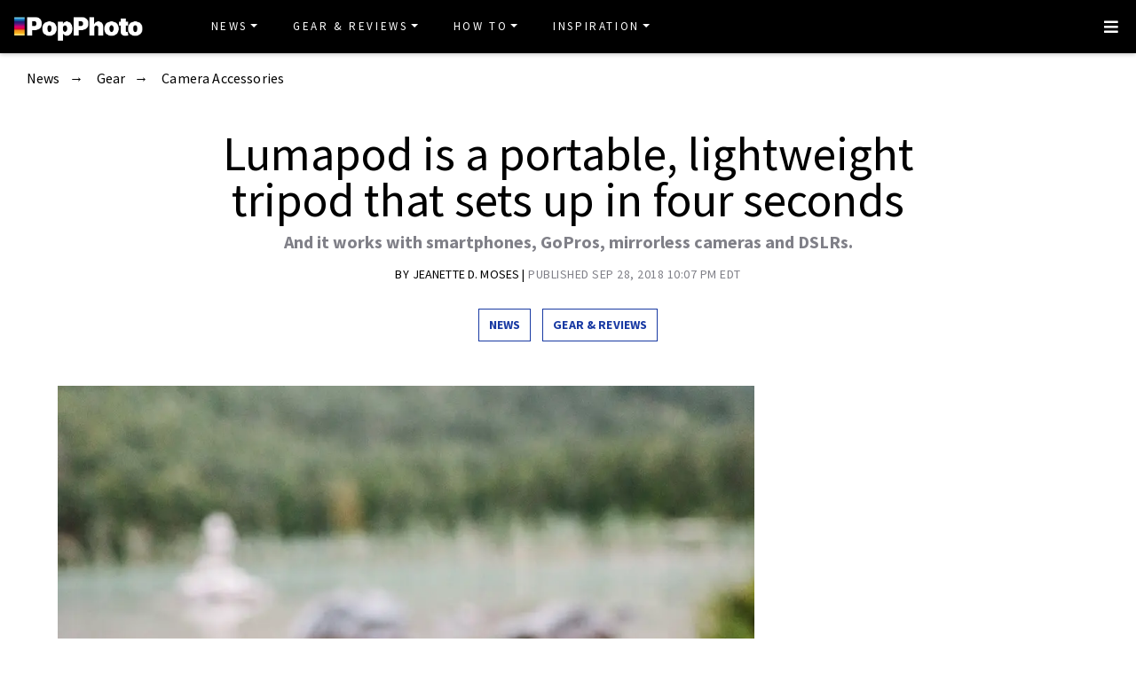

--- FILE ---
content_type: text/html
request_url: https://www.popphoto.com/lumapod-is-portable-lightweight-tripod-that-sets-up-in-four-seconds/
body_size: 16888
content:
<!DOCTYPE html>
<html lang="en-US">
<head>
  <meta charset="utf-8">
  <meta http-equiv="x-ua-compatible" content="ie=edge">
  <meta name="viewport" content="width=device-width, initial-scale=1, shrink-to-fit=no">
  <link rel="preconnect" href="https://fonts.gstatic.com" crossorigin>
  <link rel="preload" as="style" onload="this.onload=null;this.rel='stylesheet'" href="https://fonts.googleapis.com/css?family=Source+Sans+Pro:300,300i,400,400i,600,600i,700,700i%7CSource+Serif+Pro:400,700&display=swap" />
  <noscript><link rel="stylesheet" href="https://fonts.googleapis.com/css?family=Source+Sans+Pro:300,300i,400,400i,600,600i,700,700i%7CSource+Serif+Pro:400,700&display=swap"></noscript>
  <link rel="preload" href="https://www.popphoto.com/app/themes/empire/dist/vendor/fa-brands-400_d878b0a6.woff2" as="font" crossorigin="anonymous">
  <link rel="preload" href="https://www.popphoto.com/app/themes/empire/dist/vendor/fa-solid-900_1551f4f6.woff2" as="font" crossorigin="anonymous">
  <link rel="preload" href="https://www.popphoto.com/app/themes/empire/dist/fonts/icomoon_03b99a37.woff" as="font" crossorigin="anonymous">

  <link rel="icon" href="https://www.popphoto.com/uploads/2021/12/15/cropped-POPPHOTOFAVICON.png?auto=webp&#038;width=32&#038;height=32" sizes="32x32" />
<link rel="icon" href="https://www.popphoto.com/uploads/2021/12/15/cropped-POPPHOTOFAVICON.png?auto=webp&#038;width=192&#038;height=192" sizes="192x192" />
<link rel="apple-touch-icon" href="https://www.popphoto.com/uploads/2021/12/15/cropped-POPPHOTOFAVICON.png?auto=webp&#038;width=180&#038;height=180" />
<meta name="msapplication-TileImage" content="https://www.popphoto.com/uploads/2021/12/15/cropped-POPPHOTOFAVICON.png?auto=webp&#038;width=270&#038;height=270" />

          <script>
      window.swpData = {
    "authorName": "Jeanette D. Moses",
    "authorId": "84",
    "articleId": "63728",
    "articleTitle": "Lumapod is a portable, lightweight tripod that sets up in four seconds",
    "articleCategory": "Camera Accessories,Gear,Gear &amp; Reviews,News,Photography Equipment Reviews,Tripods",
    "internalTags": ""
}
    </script>
  
  
  
  <meta name='robots' content='index, follow, max-image-preview:large, max-snippet:-1, max-video-preview:-1' />
<meta name="facebook-domain-verification" content="yy94jzgchleec73796tcqfdab1019y" />
	<!-- This site is optimized with the Yoast SEO Premium plugin v21.6 (Yoast SEO v21.6) - https://yoast.com/wordpress/plugins/seo/ -->
	<title>Lumapod is a portable, lightweight tripod that sets up in four seconds</title>
	<meta name="description" content="The world’s fastest tripod comes in two sizes and weighs under two pounds." />
	<link rel="canonical" href="https://www.popphoto.com/lumapod-is-portable-lightweight-tripod-that-sets-up-in-four-seconds/" />
	<meta property="og:locale" content="en_US" />
	<meta property="og:type" content="article" />
	<meta property="og:title" content="Lumapod is a portable, lightweight tripod that sets up in four seconds" />
	<meta property="og:description" content="The world’s fastest tripod comes in two sizes and weighs under two pounds." />
	<meta property="og:url" content="https://www.popphoto.com/lumapod-is-portable-lightweight-tripod-that-sets-up-in-four-seconds/" />
	<meta property="og:site_name" content="Popular Photography" />
	<meta property="article:publisher" content="https://www.facebook.com/popularphotography" />
	<meta property="og:image" content="https://www.popphoto.com/uploads/2019/01/17/O3ACWMM2I54GFN4N6BTW7CAFNQ.jpg?auto=webp" />
	<meta property="og:image:width" content="1000" />
	<meta property="og:image:height" content="750" />
	<meta property="og:image:type" content="image/jpeg" />
	<meta name="author" content="Jeanette D. Moses" />
	<meta name="twitter:card" content="summary_large_image" />
	<meta name="twitter:creator" content="@popphoto" />
	<meta name="twitter:site" content="@popphoto" />
	<meta name="twitter:label1" content="Written by" />
	<meta name="twitter:data1" content="Jeanette D. Moses" />
	<meta name="twitter:label2" content="Est. reading time" />
	<meta name="twitter:data2" content="2 minutes" />
	<script type="application/ld+json" class="yoast-schema-graph">{"@context":"https://schema.org","@graph":[{"@type":"NewsArticle","@id":"https://www.popphoto.com/lumapod-is-portable-lightweight-tripod-that-sets-up-in-four-seconds/#article","isPartOf":{"@id":"https://www.popphoto.com/lumapod-is-portable-lightweight-tripod-that-sets-up-in-four-seconds/"},"author":[{"@type":"Person","@id":"https://www.popphoto.com/#/schema/person/10cbe5d60424f4e1b749322a5d2d1b06","name":"Jeanette D. Moses","description":"Jeanette D. Moses is a New York City–based filmmaker and photographer known for her intimate depictions of New York&#8217;s creative communities. She’s been a contributor to PopPhoto since 2014, specializing in interviews, gear reviews, and all things analog. ","url":"https://www.popphoto.com/authors/jeanette-d-moses/","image":"https://www.popphoto.com/uploads/2022/03/03/Screen-Shot-2022-03-03-at-2.02.27-PM.png","sameAs":["https://www.linkedin.com/in/jeanette-d-moses-39008b23/","https://www.instagram.com/jeanettedmoses/?hl=en","https://mobile.twitter.com/jeanettedmoses"]}],"headline":"Lumapod is a portable, lightweight tripod that sets up in four seconds","datePublished":"2018-09-28T22:07:24-04:00","dateModified":"2021-04-14T09:30:16-04:00","mainEntityOfPage":{"@id":"https://www.popphoto.com/lumapod-is-portable-lightweight-tripod-that-sets-up-in-four-seconds/"},"wordCount":326,"commentCount":0,"publisher":{"@id":"https://www.popphoto.com/#organization"},"image":{"@id":"https://www.popphoto.com/lumapod-is-portable-lightweight-tripod-that-sets-up-in-four-seconds/#primaryimage"},"thumbnailUrl":"https://www.popphoto.com/uploads/2019/01/17/O3ACWMM2I54GFN4N6BTW7CAFNQ.jpg?auto=webp","articleSection":["Camera Accessories","Gear","Gear &amp; Reviews","News","Photography Equipment Reviews","Tripods"],"inLanguage":"en-US","potentialAction":[{"@type":"CommentAction","name":"Comment","target":["https://www.popphoto.com/lumapod-is-portable-lightweight-tripod-that-sets-up-in-four-seconds/#respond"]}],"articleBody":"Lumapod is a lightweight tripod with a speedy setup.\n\nTripods are a must-have accessory for videographers, nature photographers, and even casual shooters looking to upgrade their selfies into self-portraits. As crucial as tripods are, they aren't always ideal to travel with and can be a pain to setup. The Lumapod, which hit its Kickstarter goal in under 90 minutes, thinks that should change.\n\nThe Go85 and the Go120.\n\nThe Lumapodcomes in two sizes: the Go85 and the Go120.\n\nThe Go85 is designed to hold smartphones and action cams. It has a max height of 33.4 inches, weighs 0.88 pounds, and can support cameras that weigh up to 2.2 pounds.\n\nThe Lumapod assembled.\n\nThe Go120 is designed for mirrorless cameras and DSLRs. It has a max height of 47.3 inches, weighs 1.65 pounds, and can support cameras that weigh up to 4.4 pounds. The Go120 also comes with modular leg extensions so you can mount wheels and use it in the studio.\n\nIt's compact too, making it very easy to travel with.\n\nThere have been light tripods before, but the setup process with these sticks is unique. To set it up you slide the head up and the kevlar ropes, which replace the traditional tripod legs, engage.Three feet, similar to those found on a monopod, flip out from the bottom of the tripod.\n\nThe Lumapod hit its funding goal on Kickstarter in under 90 minutes.\n\nThe Go85 includes a phone mount, a GoPro mount, a mini ballhead mount, and a thread adapter. The Go120 comes with a Z-plate mount. There are also a number of add ons for the Lumapod, like a bluetooth remote, a quick release plate, a travel pack, a compact ballhead mount and the dolly wheels.\n\nLumapod is raising funds through Kickstarter through October. A pledge of $81 will get you a Go85 plus a mounting kit. A plegde of $116 will get you a Go120 plus a Z plate mount."},{"@type":"WebPage","@id":"https://www.popphoto.com/lumapod-is-portable-lightweight-tripod-that-sets-up-in-four-seconds/","url":"https://www.popphoto.com/lumapod-is-portable-lightweight-tripod-that-sets-up-in-four-seconds/","name":"Lumapod is a portable, lightweight tripod that sets up in four seconds","isPartOf":{"@id":"https://www.popphoto.com/#website"},"primaryImageOfPage":{"@id":"https://www.popphoto.com/lumapod-is-portable-lightweight-tripod-that-sets-up-in-four-seconds/#primaryimage"},"image":{"@id":"https://www.popphoto.com/lumapod-is-portable-lightweight-tripod-that-sets-up-in-four-seconds/#primaryimage"},"thumbnailUrl":"https://www.popphoto.com/uploads/2019/01/17/O3ACWMM2I54GFN4N6BTW7CAFNQ.jpg?auto=webp","datePublished":"2018-09-28T22:07:24-04:00","dateModified":"2021-04-14T09:30:16-04:00","description":"The world’s fastest tripod comes in two sizes and weighs under two pounds.","inLanguage":"en-US","potentialAction":[{"@type":"ReadAction","target":["https://www.popphoto.com/lumapod-is-portable-lightweight-tripod-that-sets-up-in-four-seconds/"]}]},{"@type":"ImageObject","inLanguage":"en-US","@id":"https://www.popphoto.com/lumapod-is-portable-lightweight-tripod-that-sets-up-in-four-seconds/#primaryimage","url":"https://www.popphoto.com/uploads/2019/01/17/O3ACWMM2I54GFN4N6BTW7CAFNQ.jpg?auto=webp","contentUrl":"https://www.popphoto.com/uploads/2019/01/17/O3ACWMM2I54GFN4N6BTW7CAFNQ.jpg?auto=webp","width":1000,"height":750,"caption":"The Go85 and the Go120."},{"@type":"WebSite","@id":"https://www.popphoto.com/#website","url":"https://www.popphoto.com/","name":"Popular Photography","description":"Founded in 1937, Popular Photography is a magazine dedicated to all things photographic.","publisher":{"@id":"https://www.popphoto.com/#organization"},"inLanguage":"en-US"},{"@type":"Organization","@id":"https://www.popphoto.com/#organization","name":"Popular Photography","url":"https://www.popphoto.com/","logo":{"@type":"ImageObject","inLanguage":"en-US","@id":"https://www.popphoto.com/#/schema/logo/image/","url":"https://www.popphoto.com/uploads/2021/03/08/popular-photography-logo-default.jpg?auto=webp","contentUrl":"https://www.popphoto.com/uploads/2021/03/08/popular-photography-logo-default.jpg?auto=webp","width":2000,"height":1200,"caption":"Popular Photography"},"image":{"@id":"https://www.popphoto.com/#/schema/logo/image/"},"sameAs":["https://www.facebook.com/popularphotography","https://twitter.com/popphoto","https://www.instagram.com/popphotomag/"]},{"@type":"Person","@id":"https://www.popphoto.com/#/schema/person/10cbe5d60424f4e1b749322a5d2d1b06","name":"Jeanette D. Moses","description":"Jeanette D. Moses is a New York City–based filmmaker and photographer known for her intimate depictions of New York&#8217;s creative communities. She’s been a contributor to PopPhoto since 2014, specializing in interviews, gear reviews, and all things analog. ","url":"https://www.popphoto.com/authors/jeanette-d-moses/","image":"https://www.popphoto.com/uploads/2022/03/03/Screen-Shot-2022-03-03-at-2.02.27-PM.png","sameAs":["https://www.linkedin.com/in/jeanette-d-moses-39008b23/","https://www.instagram.com/jeanettedmoses/?hl=en","https://mobile.twitter.com/jeanettedmoses"]}]}</script>
	<!-- / Yoast SEO Premium plugin. -->


<link rel='dns-prefetch' href='//ak.sail-horizon.com' />
<link rel='dns-prefetch' href='//www.popphoto.com' />

<link rel='dns-prefetch' href='//s.skimresources.com' />
<link rel='dns-prefetch' href='//connect.facebook.net' />
<link rel='stylesheet' id='wp-block-library-css' href='https://www.popphoto.com/wp/wp-includes/css/dist/block-library/style.min.css' type='text/css' media='all' />
<link rel='stylesheet' id='classic-theme-styles-css' href='https://www.popphoto.com/wp/wp-includes/css/classic-themes.min.css' type='text/css' media='all' />
<style id='global-styles-inline-css' type='text/css'>
body{--wp--preset--color--black: #000000;--wp--preset--color--cyan-bluish-gray: #abb8c3;--wp--preset--color--white: #ffffff;--wp--preset--color--pale-pink: #f78da7;--wp--preset--color--vivid-red: #cf2e2e;--wp--preset--color--luminous-vivid-orange: #ff6900;--wp--preset--color--luminous-vivid-amber: #fcb900;--wp--preset--color--light-green-cyan: #7bdcb5;--wp--preset--color--vivid-green-cyan: #00d084;--wp--preset--color--pale-cyan-blue: #8ed1fc;--wp--preset--color--vivid-cyan-blue: #0693e3;--wp--preset--color--vivid-purple: #9b51e0;--wp--preset--gradient--vivid-cyan-blue-to-vivid-purple: linear-gradient(135deg,rgba(6,147,227,1) 0%,rgb(155,81,224) 100%);--wp--preset--gradient--light-green-cyan-to-vivid-green-cyan: linear-gradient(135deg,rgb(122,220,180) 0%,rgb(0,208,130) 100%);--wp--preset--gradient--luminous-vivid-amber-to-luminous-vivid-orange: linear-gradient(135deg,rgba(252,185,0,1) 0%,rgba(255,105,0,1) 100%);--wp--preset--gradient--luminous-vivid-orange-to-vivid-red: linear-gradient(135deg,rgba(255,105,0,1) 0%,rgb(207,46,46) 100%);--wp--preset--gradient--very-light-gray-to-cyan-bluish-gray: linear-gradient(135deg,rgb(238,238,238) 0%,rgb(169,184,195) 100%);--wp--preset--gradient--cool-to-warm-spectrum: linear-gradient(135deg,rgb(74,234,220) 0%,rgb(151,120,209) 20%,rgb(207,42,186) 40%,rgb(238,44,130) 60%,rgb(251,105,98) 80%,rgb(254,248,76) 100%);--wp--preset--gradient--blush-light-purple: linear-gradient(135deg,rgb(255,206,236) 0%,rgb(152,150,240) 100%);--wp--preset--gradient--blush-bordeaux: linear-gradient(135deg,rgb(254,205,165) 0%,rgb(254,45,45) 50%,rgb(107,0,62) 100%);--wp--preset--gradient--luminous-dusk: linear-gradient(135deg,rgb(255,203,112) 0%,rgb(199,81,192) 50%,rgb(65,88,208) 100%);--wp--preset--gradient--pale-ocean: linear-gradient(135deg,rgb(255,245,203) 0%,rgb(182,227,212) 50%,rgb(51,167,181) 100%);--wp--preset--gradient--electric-grass: linear-gradient(135deg,rgb(202,248,128) 0%,rgb(113,206,126) 100%);--wp--preset--gradient--midnight: linear-gradient(135deg,rgb(2,3,129) 0%,rgb(40,116,252) 100%);--wp--preset--duotone--dark-grayscale: url('#wp-duotone-dark-grayscale');--wp--preset--duotone--grayscale: url('#wp-duotone-grayscale');--wp--preset--duotone--purple-yellow: url('#wp-duotone-purple-yellow');--wp--preset--duotone--blue-red: url('#wp-duotone-blue-red');--wp--preset--duotone--midnight: url('#wp-duotone-midnight');--wp--preset--duotone--magenta-yellow: url('#wp-duotone-magenta-yellow');--wp--preset--duotone--purple-green: url('#wp-duotone-purple-green');--wp--preset--duotone--blue-orange: url('#wp-duotone-blue-orange');--wp--preset--font-size--small: 13px;--wp--preset--font-size--medium: 20px;--wp--preset--font-size--large: 36px;--wp--preset--font-size--x-large: 42px;--wp--preset--spacing--20: 0.44rem;--wp--preset--spacing--30: 0.67rem;--wp--preset--spacing--40: 1rem;--wp--preset--spacing--50: 1.5rem;--wp--preset--spacing--60: 2.25rem;--wp--preset--spacing--70: 3.38rem;--wp--preset--spacing--80: 5.06rem;--wp--preset--shadow--natural: 6px 6px 9px rgba(0, 0, 0, 0.2);--wp--preset--shadow--deep: 12px 12px 50px rgba(0, 0, 0, 0.4);--wp--preset--shadow--sharp: 6px 6px 0px rgba(0, 0, 0, 0.2);--wp--preset--shadow--outlined: 6px 6px 0px -3px rgba(255, 255, 255, 1), 6px 6px rgba(0, 0, 0, 1);--wp--preset--shadow--crisp: 6px 6px 0px rgba(0, 0, 0, 1);}:where(.is-layout-flex){gap: 0.5em;}body .is-layout-flow > .alignleft{float: left;margin-inline-start: 0;margin-inline-end: 2em;}body .is-layout-flow > .alignright{float: right;margin-inline-start: 2em;margin-inline-end: 0;}body .is-layout-flow > .aligncenter{margin-left: auto !important;margin-right: auto !important;}body .is-layout-constrained > .alignleft{float: left;margin-inline-start: 0;margin-inline-end: 2em;}body .is-layout-constrained > .alignright{float: right;margin-inline-start: 2em;margin-inline-end: 0;}body .is-layout-constrained > .aligncenter{margin-left: auto !important;margin-right: auto !important;}body .is-layout-constrained > :where(:not(.alignleft):not(.alignright):not(.alignfull)){max-width: var(--wp--style--global--content-size);margin-left: auto !important;margin-right: auto !important;}body .is-layout-constrained > .alignwide{max-width: var(--wp--style--global--wide-size);}body .is-layout-flex{display: flex;}body .is-layout-flex{flex-wrap: wrap;align-items: center;}body .is-layout-flex > *{margin: 0;}:where(.wp-block-columns.is-layout-flex){gap: 2em;}.has-black-color{color: var(--wp--preset--color--black) !important;}.has-cyan-bluish-gray-color{color: var(--wp--preset--color--cyan-bluish-gray) !important;}.has-white-color{color: var(--wp--preset--color--white) !important;}.has-pale-pink-color{color: var(--wp--preset--color--pale-pink) !important;}.has-vivid-red-color{color: var(--wp--preset--color--vivid-red) !important;}.has-luminous-vivid-orange-color{color: var(--wp--preset--color--luminous-vivid-orange) !important;}.has-luminous-vivid-amber-color{color: var(--wp--preset--color--luminous-vivid-amber) !important;}.has-light-green-cyan-color{color: var(--wp--preset--color--light-green-cyan) !important;}.has-vivid-green-cyan-color{color: var(--wp--preset--color--vivid-green-cyan) !important;}.has-pale-cyan-blue-color{color: var(--wp--preset--color--pale-cyan-blue) !important;}.has-vivid-cyan-blue-color{color: var(--wp--preset--color--vivid-cyan-blue) !important;}.has-vivid-purple-color{color: var(--wp--preset--color--vivid-purple) !important;}.has-black-background-color{background-color: var(--wp--preset--color--black) !important;}.has-cyan-bluish-gray-background-color{background-color: var(--wp--preset--color--cyan-bluish-gray) !important;}.has-white-background-color{background-color: var(--wp--preset--color--white) !important;}.has-pale-pink-background-color{background-color: var(--wp--preset--color--pale-pink) !important;}.has-vivid-red-background-color{background-color: var(--wp--preset--color--vivid-red) !important;}.has-luminous-vivid-orange-background-color{background-color: var(--wp--preset--color--luminous-vivid-orange) !important;}.has-luminous-vivid-amber-background-color{background-color: var(--wp--preset--color--luminous-vivid-amber) !important;}.has-light-green-cyan-background-color{background-color: var(--wp--preset--color--light-green-cyan) !important;}.has-vivid-green-cyan-background-color{background-color: var(--wp--preset--color--vivid-green-cyan) !important;}.has-pale-cyan-blue-background-color{background-color: var(--wp--preset--color--pale-cyan-blue) !important;}.has-vivid-cyan-blue-background-color{background-color: var(--wp--preset--color--vivid-cyan-blue) !important;}.has-vivid-purple-background-color{background-color: var(--wp--preset--color--vivid-purple) !important;}.has-black-border-color{border-color: var(--wp--preset--color--black) !important;}.has-cyan-bluish-gray-border-color{border-color: var(--wp--preset--color--cyan-bluish-gray) !important;}.has-white-border-color{border-color: var(--wp--preset--color--white) !important;}.has-pale-pink-border-color{border-color: var(--wp--preset--color--pale-pink) !important;}.has-vivid-red-border-color{border-color: var(--wp--preset--color--vivid-red) !important;}.has-luminous-vivid-orange-border-color{border-color: var(--wp--preset--color--luminous-vivid-orange) !important;}.has-luminous-vivid-amber-border-color{border-color: var(--wp--preset--color--luminous-vivid-amber) !important;}.has-light-green-cyan-border-color{border-color: var(--wp--preset--color--light-green-cyan) !important;}.has-vivid-green-cyan-border-color{border-color: var(--wp--preset--color--vivid-green-cyan) !important;}.has-pale-cyan-blue-border-color{border-color: var(--wp--preset--color--pale-cyan-blue) !important;}.has-vivid-cyan-blue-border-color{border-color: var(--wp--preset--color--vivid-cyan-blue) !important;}.has-vivid-purple-border-color{border-color: var(--wp--preset--color--vivid-purple) !important;}.has-vivid-cyan-blue-to-vivid-purple-gradient-background{background: var(--wp--preset--gradient--vivid-cyan-blue-to-vivid-purple) !important;}.has-light-green-cyan-to-vivid-green-cyan-gradient-background{background: var(--wp--preset--gradient--light-green-cyan-to-vivid-green-cyan) !important;}.has-luminous-vivid-amber-to-luminous-vivid-orange-gradient-background{background: var(--wp--preset--gradient--luminous-vivid-amber-to-luminous-vivid-orange) !important;}.has-luminous-vivid-orange-to-vivid-red-gradient-background{background: var(--wp--preset--gradient--luminous-vivid-orange-to-vivid-red) !important;}.has-very-light-gray-to-cyan-bluish-gray-gradient-background{background: var(--wp--preset--gradient--very-light-gray-to-cyan-bluish-gray) !important;}.has-cool-to-warm-spectrum-gradient-background{background: var(--wp--preset--gradient--cool-to-warm-spectrum) !important;}.has-blush-light-purple-gradient-background{background: var(--wp--preset--gradient--blush-light-purple) !important;}.has-blush-bordeaux-gradient-background{background: var(--wp--preset--gradient--blush-bordeaux) !important;}.has-luminous-dusk-gradient-background{background: var(--wp--preset--gradient--luminous-dusk) !important;}.has-pale-ocean-gradient-background{background: var(--wp--preset--gradient--pale-ocean) !important;}.has-electric-grass-gradient-background{background: var(--wp--preset--gradient--electric-grass) !important;}.has-midnight-gradient-background{background: var(--wp--preset--gradient--midnight) !important;}.has-small-font-size{font-size: var(--wp--preset--font-size--small) !important;}.has-medium-font-size{font-size: var(--wp--preset--font-size--medium) !important;}.has-large-font-size{font-size: var(--wp--preset--font-size--large) !important;}.has-x-large-font-size{font-size: var(--wp--preset--font-size--x-large) !important;}
.wp-block-navigation a:where(:not(.wp-element-button)){color: inherit;}
:where(.wp-block-columns.is-layout-flex){gap: 2em;}
.wp-block-pullquote{font-size: 1.5em;line-height: 1.6;}
</style>
<link rel='stylesheet' id='lite-yt-embed-css' href='https://www.popphoto.com/app/mu-plugins/recurrent-plugin/assets/css/lite-yt-embed.css' type='text/css' media='all' />
<link rel='stylesheet' id='sailthru-subscribe-widget-styles-css' href='https://www.popphoto.com/app/plugins/sailthru-wordpress-plugin/css/widget.subscribe.css' type='text/css' media='all' />
<link rel='stylesheet' id='lazysizes-css' href='https://www.popphoto.com/app/mu-plugins/recurrent-plugin/assets/css/lazysizes.css' type='text/css' media='all' />
<link rel='stylesheet' id='empire/main.css-css' href='https://www.popphoto.com/app/themes/empire/dist/styles/main_2c0a6f60.css' type='text/css' media='all' />
<script src='//ak.sail-horizon.com/spm/spm.v1.min.js' type='text/javascript' async></script><script type='text/javascript' id='jquery-core-js-extra'>
/* <![CDATA[ */
var empireVars = {"ajaxUrl":"https:\/\/www.popphoto.com\/wp\/wp-admin\/admin-ajax.php","sharer":"https:\/\/www.popphoto.com\/sharer.php"};
/* ]]> */
</script>
<script type='text/javascript' src='https://www.popphoto.com/wp/wp-includes/js/jquery/jquery.min.js' id='jquery-core-js'></script>
<script type='text/javascript' id='tag-js-extra'>
/* <![CDATA[ */
var tag = {"options":{"customerId":"ccaf81872e9b2646fb1597cb5ec7498f"}};
/* ]]> */
</script>
<script async src='https://www.popphoto.com/app/plugins/sailthru-wordpress-plugin/js/tag.js' id='tag-js'></script>
<script type='text/javascript' src='https://www.popphoto.com/app/mu-plugins/recurrent-plugin/assets/js/lite-yt-embed.js' id='lite-yt-embed-js'></script>

<script async src='https://www.popphoto.com/app/plugins/sailthru-wordpress-plugin/js/widget.subscribe.js' id='sailthru-subscribe-script-js'></script>
<script type='text/javascript' src='https://www.popphoto.com/app/mu-plugins/recurrent-plugin/assets/js/lazysizes.min.js' id='lazysizes.min-js'></script>
<script type='text/javascript' async src='//connect.facebook.net/en_US/sdk.js#xfbml=1&#038;version=v3.2' id='facebook-js-js'></script>
<script type='text/javascript' defer src='https://www.popphoto.com/app/themes/empire/dist/scripts/main_2c0a6f60.js' id='empire/main.js-js'></script>
<script>
            window.dataLayer = window.dataLayer || [];
            window.dataLayer.push({
              "event":"pageview",
              "Categories" : "Camera Accessories, Gear, Gear &amp; Reviews, News, Photography Equipment Reviews, Tripods",
              "Primary Category" : "News",
              "CMS Tags" : "",
              "Content Types" : "News, Non-Evergreen, Non-Membership",
              "Author" : "Jeanette D. Moses",
              "Internal Tags" : "",
              "Published Date" : "2018-09-28T22:07:24-04:00",
              "Modified Date" : "2021-04-14T09:30:16-04:00",
              "Meta Robots" : "index, follow, max-image-preview:large, max-snippet:-1, max-video-preview:-1",
              "Canonical URL" : "https://www.popphoto.com/lumapod-is-portable-lightweight-tripod-that-sets-up-in-four-seconds/",
              "Excerpt" : "And it works with smartphones, GoPros, mirrorless cameras and DSLRs.",
              "CMS Title" : "Lumapod is a portable, lightweight tripod that sets up in four seconds",
              "Permalink" : "https://www.popphoto.com/lumapod-is-portable-lightweight-tripod-that-sets-up-in-four-seconds/",
            });
        </script>

<!-- BEGIN Sailthru Horizon Meta Information -->
<meta name="sailthru.date" content="2018-09-28 22:07:24" />
<meta name="sailthru.title" content="Lumapod is a portable, lightweight tripod that sets up in four seconds" />
<meta name="sailthru.tags" content=",Camera Accessories,Gear,Gear &amp; Reviews,News,Photography Equipment Reviews,Tripods,Jeanette D. Moses,popphoto" />
<meta name="sailthru.author" content="Jeanette D. Moses" />
<meta name="sailthru.description" content="And it works with smartphones, GoPros, mirrorless cameras and DSLRs." />
<meta name="sailthru.image.full" content="https://www.popphoto.com/uploads/2019/01/17/O3ACWMM2I54GFN4N6BTW7CAFNQ.jpg?auto=webp" />
<meta name="sailthru.image.thumb" content="https://www.popphoto.com/uploads/2019/01/17/O3ACWMM2I54GFN4N6BTW7CAFNQ.jpg?auto=webp" />
<!-- END Sailthru Horizon Meta Information -->

<link rel="preload" fetchpriority="high" as="image" imagesrcset="https://www.popphoto.com/uploads/2019/01/17/O3ACWMM2I54GFN4N6BTW7CAFNQ.jpg?auto=webp&optimize=high&width=360 360w,https://www.popphoto.com/uploads/2019/01/17/O3ACWMM2I54GFN4N6BTW7CAFNQ.jpg?auto=webp&optimize=high&width=390 390w,https://www.popphoto.com/uploads/2019/01/17/O3ACWMM2I54GFN4N6BTW7CAFNQ.jpg?auto=webp&optimize=high&width=412 412w,https://www.popphoto.com/uploads/2019/01/17/O3ACWMM2I54GFN4N6BTW7CAFNQ.jpg?auto=webp&optimize=high&width=1200 1200w,https://www.popphoto.com/uploads/2019/01/17/O3ACWMM2I54GFN4N6BTW7CAFNQ.jpg?auto=webp&optimize=high&width=1366 1366w,https://www.popphoto.com/uploads/2019/01/17/O3ACWMM2I54GFN4N6BTW7CAFNQ.jpg?auto=webp&optimize=high&width=1440 1440w" /><!-- Google Tag Manager -->
                <script>(function(w,d,s,l,i){w[l]=w[l]||[];w[l].push({'gtm.start':
                    new Date().getTime(),event:'gtm.js'});var f=d.getElementsByTagName(s)[0],
                    j=d.createElement(s),dl=l!='dataLayer'?'&l='+l:'';j.async=true;j.src=
                    'https://www.googletagmanager.com/gtm.js?id='+i+dl;f.parentNode.insertBefore(j,f);
                    })(window,document,'script','dataLayer','GTM-KCJJS23');</script>
            <!-- End Google Tag Manager -->        <style>
            :root {
            --header-bg-color: #000000;
--menu-bg-color: #000000;
--menu-item-color: #ffffff;
--menu-hover-bg-color: #ffffff;
--menu-hover-item-color: #193aa3;
--section-bg: #000000;
--section-title-color: #FFFFFF;
--post-title-color: #000000;
--post-hover-color: #808088;
--post-excerpt-detail: #808088;
--post-title-detail: #000000;
--related-headline: #ffffff;
--related-desciption: #ffffff;
--share-button: #000;
--feed-headline-color: #808088;
--feed-title-color: #808088;
--social-icons-color: #ffffff;
--author-color: #808088;
--author-color-hover: #193aa3;
--article-card-bg-color: #fff;
--cat-header-bg-color: #0a0a0a;
--single-header-bg-color: #ffffff;
--cat-header-pattern-color: #141414;
--single-header-pattern-color: #ffffff;
--category-tag-color: #193aa3;
--post-author-byline: #808088;
--post-author-name: #000000;
--post-author-name-hover: #808088;
--post-category-text: #193aa3;
--post-category-text-hover: #808088;
--post-category-border: #193aa3;
--post-category-border-hover: #808088;
--main-text-color-newsletter-navbar: #ffffff;
--hover-text-color-newsletter-navbar: #808088;
--buy-now-button-color: #fff;
--underline-link-color: #000000;
--link-color: #000;
--link-color-hover: #000;
--footer-bg: #000;
--footer-text: #ccc;
--footer-link: #ccc;
--footer-link-hover: #fff;
--footer-copy-right-text: #ccc;
--footer-heading: #f8f8f8;
--sub-header: #000;
--underline-sub-header: #ccc;
--hambuger-background: #193aa3;
--hambuger-color: #ffffff;
--newsletter-section: #808088;
--border-color: #ffffff;
--drop-cap-color: #000;
--subscribe-color: #ccc;
--buy-now-button-background: #13a93a;
--buy-now-button-background-hover: #13a93a;
--buy-now-button-color: #fff;
--buy-now-button-color-hover: #fff;
--buy-now-card-border: #ddd;
--buy-now-card-color: #000;
--author-header-bg-color: transparent;
--author-name-color: #111;
--author-job-title-color: #111;
--author-social-color: #111;
--author-title-color: #111;
--author-text-color: #111;
--author-separator-color: #999;
--premium-featured-image-bottom-strip-color: rgba(255,255,255,0);
            }
        </style>
                <script>!function(n){if(!window.cnx){window.cnx={},window.cnx.cmd=[];var t=n.createElement('iframe');t.src='javascript:false'; t.display='none',t.onload=function(){var n=t.contentWindow.document,c=n.createElement('script');c.src='//cd.connatix.com/connatix.player.js?cid=06abb0e1-2672-4d82-adf9-2ab2797e109b',c.setAttribute('async','1'),c.setAttribute('type','text/javascript'),n.body.appendChild(c)},n.head.appendChild(t)}}(document);</script>
        <link rel="shortcut icon" href="https://www.popphoto.com/uploads/2021/12/15/POPPHOTOFAVICON.png" /><!-- Chartbeat -->
            <script type='text/javascript'>
                (function() {
                /** CONFIGURATION START **/
                var _sf_async_config = window._sf_async_config = (window._sf_async_config || {});
                _sf_async_config.uid = "59650";
                _sf_async_config.domain = 'popphoto.com';
                _sf_async_config.useCanonical = true;
                _sf_async_config.useCanonicalDomain = true;
                _sf_async_config.sections = 'Camera Accessories,Gear,Gear &amp; Reviews,News,Photography Equipment Reviews,Tripods';
                _sf_async_config.authors = 'Jeanette D. Moses';
                /** CONFIGURATION END **/
                function loadChartbeat() {
                var e = document.createElement('script');
                var n = document.getElementsByTagName('script')[0];
                e.type = 'text/javascript';
                e.async = true;
                e.src = '//static.chartbeat.com/js/chartbeat.js';
                n.parentNode.insertBefore(e, n);
            }
                loadChartbeat();
            })();
            </script>
            <!-- End Chartbeat -->
<meta property="article:published_time" content="2018-09-28T22:07:24-04:00">
<meta property="article:modified_time" content="2021-04-14T09:30:16-04:00">
<meta name="taxonomy:content-type" content="1. Group,2. Page Type,3. Timeframe,News,Non-Evergreen,Non-Membership"/><link rel="alternate" type="application/rss+xml" href="https://www.popphoto.com/feed/" /><link rel="alternate" type="application/rss+xml" href="https://www.popphoto.com/category/camera-accessories/feed/" /><link rel="alternate" type="application/rss+xml" href="https://www.popphoto.com/category/gear/feed/" /><link rel="alternate" type="application/rss+xml" href="https://www.popphoto.com/category/gear-reviews/feed/" /><link rel="alternate" type="application/rss+xml" href="https://www.popphoto.com/category/news/feed/" /><link rel="alternate" type="application/rss+xml" href="https://www.popphoto.com/category/equipment-gear-reviews/feed/" /><link rel="alternate" type="application/rss+xml" href="https://www.popphoto.com/category/tripods/feed/" /><script type="application/ld+json" id="post-breadcrumbs-schema">{"@context":"https:\/\/schema.org","@type":"BreadcrumbList","numberOfItems":4,"itemListOrder":"Ascending","itemListElement":[{"@type":"ListItem","name":"News","description":"The latest photography gear, culture, and technology news, including breaking stories and in-depth analysis.","position":1,"item":"https:\/\/www.popphoto.com\/category\/news\/"},{"@type":"ListItem","name":"Gear","description":"Here you\u2019ll find the most up-to-date information on all the tools associated with image-making and editing, including cameras, lenses, accessories, drones, smartphones, film, bags, tripods, computers, and more. ","position":2,"item":"https:\/\/www.popphoto.com\/category\/gear\/"},{"@type":"ListItem","name":"Camera Accessories","description":"Keep tabs on the wide world of camera accessories, from the newest camera bags and tripods to the freshest laptops and lighting solutions (and everything in between).","position":3,"item":"https:\/\/www.popphoto.com\/category\/camera-accessories\/"},{"@type":"ListItem","name":"Lumapod is a portable, lightweight tripod that sets up in four seconds","position":3}]}</script><style type="text/css">.recentcomments a{display:inline !important;padding:0 !important;margin:0 !important;}</style><script type="text/javascript">var sailthru_vars = {"ajaxurl":"https:\/\/www.popphoto.com\/wp\/wp-admin\/admin-ajax.php"}</script><style>:root { --orgnc-product-table-cta-text-color: black;
--orgnc-product-table-cta-bg-color: lightgray;
 }</style><style>:root { --orgnc-singleimage-caption-color: #17878f;
--orgnc-singleimage-figcaption-border-color: gray;
--orgnc-singleimage-figcaption-link-color: black;
 }</style><style>:root { --orgnc-product-summary-link-color: inherit;
--orgnc-product-summary-link-underline-color: inherit;
 }</style><style>:root { --orgnc-sharable-pull-quote-share-color: #8f9fcc;
--orgnc-sharable-pull-quote-text-font: inherit;
 }</style><link rel="icon" href="https://www.popphoto.com/uploads/2021/12/15/cropped-POPPHOTOFAVICON.png?auto=webp&#038;width=32&#038;height=32" sizes="32x32" />
<link rel="icon" href="https://www.popphoto.com/uploads/2021/12/15/cropped-POPPHOTOFAVICON.png?auto=webp&#038;width=192&#038;height=192" sizes="192x192" />
<link rel="apple-touch-icon" href="https://www.popphoto.com/uploads/2021/12/15/cropped-POPPHOTOFAVICON.png?auto=webp&#038;width=180&#038;height=180" />
<meta name="msapplication-TileImage" content="https://www.popphoto.com/uploads/2021/12/15/cropped-POPPHOTOFAVICON.png?auto=webp&#038;width=270&#038;height=270" />
		<style type="text/css" id="wp-custom-css">
			.template-newsletter .gform_wrapper h3.gform_title,
.template-newsletter .gform_footer {
    text-align: center;
}

.template-newsletter .wp-block-image {
    text-align: center;
    margin-top: 100px;
}

.template-newsletter .wp-image-152385, .template-newsletter .pph-newsletter-form {
    width: 500px;
}

.template-newsletter .gform_wrapper .gform_footer input.button {
    width: 300px;
}

@media screen and (max-width:480px) {
.template-newsletter .wp-image-152385, .template-newsletter .pph-newsletter-form {
    padding: 0 16px;
}
}		</style>
		<script>"use strict";function _typeof(t){return(_typeof="function"==typeof Symbol&&"symbol"==typeof Symbol.iterator?function(t){return typeof t}:function(t){return t&&"function"==typeof Symbol&&t.constructor===Symbol&&t!==Symbol.prototype?"symbol":typeof t})(t)}!function(){var t=function(){var t,e,o=[],n=window,r=n;for(;r;){try{if(r.frames.__tcfapiLocator){t=r;break}}catch(t){}if(r===n.top)break;r=r.parent}t||(!function t(){var e=n.document,o=!!n.frames.__tcfapiLocator;if(!o)if(e.body){var r=e.createElement("iframe");r.style.cssText="display:none",r.name="__tcfapiLocator",e.body.appendChild(r)}else setTimeout(t,5);return!o}(),n.__tcfapi=function(){for(var t=arguments.length,n=new Array(t),r=0;r<t;r++)n[r]=arguments[r];if(!n.length)return o;"setGdprApplies"===n[0]?n.length>3&&2===parseInt(n[1],10)&&"boolean"==typeof n[3]&&(e=n[3],"function"==typeof n[2]&&n[2]("set",!0)):"ping"===n[0]?"function"==typeof n[2]&&n[2]({gdprApplies:e,cmpLoaded:!1,cmpStatus:"stub"}):o.push(n)},n.addEventListener("message",(function(t){var e="string"==typeof t.data,o={};if(e)try{o=JSON.parse(t.data)}catch(t){}else o=t.data;var n="object"===_typeof(o)&&null!==o?o.__tcfapiCall:null;n&&window.__tcfapi(n.command,n.version,(function(o,r){var a={__tcfapiReturn:{returnValue:o,success:r,callId:n.callId}};t&&t.source&&t.source.postMessage&&t.source.postMessage(e?JSON.stringify(a):a,"*")}),n.parameter)}),!1))};"undefined"!=typeof module?module.exports=t:t()}();</script><script>window._sp_queue = [];window._sp_ = {config: {accountId: 1965,baseEndpoint: "https://cdn.privacy-mgmt.com",gdpr: { },events: {onMessageReady: function() {console.log("[event] onMessageReady", arguments)},onMessageReceiveData: function() {console.log("[event] onMessageReceiveData", arguments)},onSPPMObjectReady: function() {console.log("[event] onSPPMObjectReady", arguments)},onSPReady: function() {console.log("[event] onSPReady", arguments)},onError: function() {console.log("[event] onError", arguments)},onMessageChoiceSelect: function() {console.log("[event] onMessageChoiceSelect", arguments)},onConsentReady: function(consentUUID, euconsent) {console.log("[event] onConsentReady", arguments)},onPrivacyManagerAction: function() {console.log("[event] onPrivacyManagerAction", arguments)},onPMCancel: function() {console.log("[event] onPMCancel", arguments)}}}}</script><script src="https://cdn.privacy-mgmt.com/unified/wrapperMessagingWithoutDetection.js" async></script><meta name="am-api-token" content="YYGAFh68bS4y" />
</head>
<body class="post-template-default single single-post postid-63728 single-format-standard wp-embed-responsive no-script lumapod-is-portable-lightweight-tripod-that-sets-up-in-four-seconds sidebar-primary app-data index-data singular-data single-data single-post-data single-post-lumapod-is-portable-lightweight-tripod-that-sets-up-in-four-seconds-data">
<!-- PLAYWIRE BODY --><script data-cfasync="false">
  window.ramp = window.ramp || {};
  window.ramp.que = window.ramp.que || [];
  window.ramp.forcePath = "";

  window.ramp.que.push(() => {
    window.ramp.setCustomGamKvs({
      targeting_article: '63728',
      targeting_keyword: ['Camera Accessories', 'Gear', 'Gear &amp; Reviews', 'News', 'Photography Equipment Reviews', 'Tripods', 'Jeanette D. Moses', 'popphoto'],
      targeting_section: 'News',
      url: 'https://www.popphoto.com/lumapod-is-portable-lightweight-tripod-that-sets-up-in-four-seconds/',
      author: 'Jeanette D. Moses'
    });
  });
</script><!-- /PLAYWIRE BODY -->


  <div id="fb-root"></div>
<!-- Google Tag Manager (noscript) -->
<noscript><iframe src="https://www.googletagmanager.com/ns.html?id=GTM-KCJJS23"
height="0" width="0" style="display:none;visibility:hidden"></iframe></noscript>
<!-- End Google Tag Manager (noscript) -->
  <header class="banner top-nav" id="top_nav_bar" next-page-hide>
    <div class="header-container" style="width: auto !important;">
    <div class="hambuger pos-f-t">
      <nav class="navbar navbar-default">
                          <a class="navbar-brand" href="https://www.popphoto.com" title="Popular Photography">
            <img
              src="https://www.popphoto.com/uploads/2021/12/15/popphoto-logo-3.png?auto=webp"
              alt="Popular Photography"
              class="header__logo"
                              width="875"
                                            height="230"
                          >
          </a>
                <div class="nav-container">
          <div id="main_nav">
            <div class="w-100">
              <div class="arrow"></div>
              <div class="menu-main-menu-container"><ul id="menu-main-menu" class="nav navbar-nav"><li itemscope="itemscope" itemtype="https://www.schema.org/SiteNavigationElement" id="menu-item-722" class="menu-item menu-item-type-taxonomy menu-item-object-category current-post-ancestor current-menu-parent current-post-parent menu-item-has-children level-0 dropdown active menu-item-722 nav-item"><a title="News" href="https://www.popphoto.com/category/news/" data-hover="dropdown" aria-haspopup="true" aria-expanded="false" class="dropdown-toggle nav-link" id="menu-item-dropdown-722">News</a>
<ul class="dropdown-menu" aria-labelledby="menu-item-dropdown-722" role="menu">
	<li itemscope="itemscope" itemtype="https://www.schema.org/SiteNavigationElement" id="menu-item-171291" class="menu-item menu-item-type-taxonomy menu-item-object-category level-1 menu-item-171291 nav-item"><a title="Culture" href="https://www.popphoto.com/category/culture/" class="dropdown-item">Culture</a></li>
	<li itemscope="itemscope" itemtype="https://www.schema.org/SiteNavigationElement" id="menu-item-171292" class="menu-item menu-item-type-taxonomy menu-item-object-category current-post-ancestor current-menu-parent current-post-parent level-1 active menu-item-171292 nav-item"><a title="Gear" href="https://www.popphoto.com/category/gear/" class="dropdown-item">Gear</a></li>
	<li itemscope="itemscope" itemtype="https://www.schema.org/SiteNavigationElement" id="menu-item-171293" class="menu-item menu-item-type-taxonomy menu-item-object-category level-1 menu-item-171293 nav-item"><a title="Space" href="https://www.popphoto.com/category/space/" class="dropdown-item">Space</a></li>
</ul>
</li>
<li itemscope="itemscope" itemtype="https://www.schema.org/SiteNavigationElement" id="menu-item-171296" class="menu-item menu-item-type-taxonomy menu-item-object-category current-post-ancestor current-menu-parent current-post-parent menu-item-has-children level-0 dropdown active menu-item-171296 nav-item"><a title="Gear &amp; Reviews" href="https://www.popphoto.com/category/gear-reviews/" data-hover="dropdown" aria-haspopup="true" aria-expanded="false" class="dropdown-toggle nav-link" id="menu-item-dropdown-171296">Gear &amp; Reviews</a>
<ul class="dropdown-menu" aria-labelledby="menu-item-dropdown-171296" role="menu">
	<li itemscope="itemscope" itemtype="https://www.schema.org/SiteNavigationElement" id="menu-item-171300" class="menu-item menu-item-type-taxonomy menu-item-object-category level-1 menu-item-171300 nav-item"><a title="Camera Reviews" href="https://www.popphoto.com/category/camera-reviews/" class="dropdown-item">Camera Reviews</a></li>
	<li itemscope="itemscope" itemtype="https://www.schema.org/SiteNavigationElement" id="menu-item-171297" class="menu-item menu-item-type-taxonomy menu-item-object-category level-1 menu-item-171297 nav-item"><a title="Camera Accessory Reviews" href="https://www.popphoto.com/category/camera-accessories-gear-reviews/" class="dropdown-item">Camera Accessory Reviews</a></li>
	<li itemscope="itemscope" itemtype="https://www.schema.org/SiteNavigationElement" id="menu-item-171298" class="menu-item menu-item-type-taxonomy menu-item-object-category level-1 menu-item-171298 nav-item"><a title="Gift Guides" href="https://www.popphoto.com/category/gift-guides/" class="dropdown-item">Gift Guides</a></li>
	<li itemscope="itemscope" itemtype="https://www.schema.org/SiteNavigationElement" id="menu-item-171299" class="menu-item menu-item-type-taxonomy menu-item-object-category level-1 menu-item-171299 nav-item"><a title="Lens Reviews" href="https://www.popphoto.com/category/lens-reviews/" class="dropdown-item">Lens Reviews</a></li>
	<li itemscope="itemscope" itemtype="https://www.schema.org/SiteNavigationElement" id="menu-item-171302" class="menu-item menu-item-type-taxonomy menu-item-object-category current-post-ancestor current-menu-parent current-post-parent level-1 active menu-item-171302 nav-item"><a title="Photography Equipment Reviews" href="https://www.popphoto.com/category/equipment-gear-reviews/" class="dropdown-item">Photography Equipment Reviews</a></li>
</ul>
</li>
<li itemscope="itemscope" itemtype="https://www.schema.org/SiteNavigationElement" id="menu-item-171309" class="menu-item menu-item-type-taxonomy menu-item-object-category menu-item-has-children level-0 dropdown menu-item-171309 nav-item"><a title="How To" href="https://www.popphoto.com/category/how-to/" data-hover="dropdown" aria-haspopup="true" aria-expanded="false" class="dropdown-toggle nav-link" id="menu-item-dropdown-171309">How To</a>
<ul class="dropdown-menu" aria-labelledby="menu-item-dropdown-171309" role="menu">
	<li itemscope="itemscope" itemtype="https://www.schema.org/SiteNavigationElement" id="menu-item-171310" class="menu-item menu-item-type-taxonomy menu-item-object-category level-1 menu-item-171310 nav-item"><a title="Film Photography" href="https://www.popphoto.com/category/film-photography/" class="dropdown-item">Film Photography</a></li>
	<li itemscope="itemscope" itemtype="https://www.schema.org/SiteNavigationElement" id="menu-item-171313" class="menu-item menu-item-type-taxonomy menu-item-object-category level-1 menu-item-171313 nav-item"><a title="Photo Editing" href="https://www.popphoto.com/category/photo-editing/" class="dropdown-item">Photo Editing</a></li>
	<li itemscope="itemscope" itemtype="https://www.schema.org/SiteNavigationElement" id="menu-item-171311" class="menu-item menu-item-type-taxonomy menu-item-object-category level-1 menu-item-171311 nav-item"><a title="Photography Tips" href="https://www.popphoto.com/category/photography-tips/" class="dropdown-item">Photography Tips</a></li>
	<li itemscope="itemscope" itemtype="https://www.schema.org/SiteNavigationElement" id="menu-item-171312" class="menu-item menu-item-type-taxonomy menu-item-object-category level-1 menu-item-171312 nav-item"><a title="Smartphone Photography" href="https://www.popphoto.com/category/smartphone-photography/" class="dropdown-item">Smartphone Photography</a></li>
</ul>
</li>
<li itemscope="itemscope" itemtype="https://www.schema.org/SiteNavigationElement" id="menu-item-171326" class="menu-item menu-item-type-taxonomy menu-item-object-category menu-item-has-children level-0 dropdown menu-item-171326 nav-item"><a title="Inspiration" href="https://www.popphoto.com/category/inspiration/" data-hover="dropdown" aria-haspopup="true" aria-expanded="false" class="dropdown-toggle nav-link" id="menu-item-dropdown-171326">Inspiration</a>
<ul class="dropdown-menu" aria-labelledby="menu-item-dropdown-171326" role="menu">
	<li itemscope="itemscope" itemtype="https://www.schema.org/SiteNavigationElement" id="menu-item-171327" class="menu-item menu-item-type-taxonomy menu-item-object-category level-1 menu-item-171327 nav-item"><a title="Contests" href="https://www.popphoto.com/category/contests/" class="dropdown-item">Contests</a></li>
	<li itemscope="itemscope" itemtype="https://www.schema.org/SiteNavigationElement" id="menu-item-171328" class="menu-item menu-item-type-taxonomy menu-item-object-category level-1 menu-item-171328 nav-item"><a title="Features" href="https://www.popphoto.com/category/features/" class="dropdown-item">Features</a></li>
	<li itemscope="itemscope" itemtype="https://www.schema.org/SiteNavigationElement" id="menu-item-171329" class="menu-item menu-item-type-taxonomy menu-item-object-category level-1 menu-item-171329 nav-item"><a title="Galleries" href="https://www.popphoto.com/category/galleries/" class="dropdown-item">Galleries</a></li>
	<li itemscope="itemscope" itemtype="https://www.schema.org/SiteNavigationElement" id="menu-item-171330" class="menu-item menu-item-type-taxonomy menu-item-object-category level-1 menu-item-171330 nav-item"><a title="Photo Of The Day" href="https://www.popphoto.com/category/photo-of-the-day/" class="dropdown-item">Photo Of The Day</a></li>
	<li itemscope="itemscope" itemtype="https://www.schema.org/SiteNavigationElement" id="menu-item-171331" class="menu-item menu-item-type-taxonomy menu-item-object-category level-1 menu-item-171331 nav-item"><a title="Photo Trends" href="https://www.popphoto.com/category/trends/" class="dropdown-item">Photo Trends</a></li>
</ul>
</li>
</ul></div>            </div>
          </div>
          <div class="header-right">
            <span class="ml-0">
    <a class="newsletter-button" href="https://link.popphoto.com/join/79r/signup-popphoto">
      Newsletter Sign-up
    </a>
  </span>
            
    
    
  </form>
  
  </div>
</div>
                        <div class="social-links">
                  <a class="social-icons share-facebook" href="https://www.facebook.com/popularphotography" title="Facebook" target="_blank" rel="nofollow noopener noreferrer">
                      	              	          <i aria-hidden="true" class="fab fa-facebook-f"></i>
        </a>
                        <a class="social-icons share-twitter" href="https://twitter.com/popphoto" title="Twitter" target="_blank" rel="nofollow noopener noreferrer">
                                        <i aria-hidden="true" class="fab fa-twitter"></i>
        </a>
                        <a class="social-icons share-instagram" href="https://www.instagram.com/popphotomag/" title="Instagram" target="_blank" rel="nofollow noopener noreferrer">
                                        <i aria-hidden="true" class="fab fa-instagram"></i>
        </a>
                        <a class="social-icons share-rss" href="https://www.popphoto.com/feed/" title="RSS" target="_blank" rel="nofollow noopener noreferrer">
                                                  <i aria-hidden="true" class="fas fa-rss"></i>
        </a>
            </div>
                        <button
              id="navbar-toggler"
              class="navbar-toggler pb-0 pt-0"
              type="button"
              data-toggle="collapse"
              data-target="#navbarToggleExternalContent"
              aria-controls="navbarToggleExternalContent"
              aria-expanded="false"
              aria-label="Toggle navigation"
                          >
              <label for="noscript-menu-toggle">
                <i class="fas fa-bars"></i><i class="fas fa-times"></i>
              </label>
            </button>
          </div>
        </div>
      </nav>
      <input type="checkbox" id="noscript-menu-toggle" class="noscript-toggle-content"/>
      <div
        id="navbarToggleExternalContent"
        class="collapse noscript-togglable-target"
              >
                <div class="p-5">
          <div class="mega-menu-content container">
            <div class="row">
              <div class="col-lg-9 col-md-9 col-sm-12">
                <nav class="Menu"><div class="Menu-wrapper Menu-lvl0-wrapper"><ul id="menu-hamburger-menu" class="Menu-block Menu-lvl0-block"><li class="Menu-item Menu-lvl0-item Menu-lvl0-item--hasChild"><a href="#">HEADLINES</a><noscript><label class="Menu-noScriptExpandIcon" for="Menu-toggle-1" >&nbsp;</label></noscript><input id="Menu-toggle-1" name="Menu-toggle-radio" class="noscript-toggle-content" type="radio"/><div class="Menu-wrapper Menu-lvl1-wrapper noscript-togglable-target">
	<ul class="Menu-lvl1-block Menu-block">
	<li class="Menu-item Menu-lvl1-item"><a href="https://www.popphoto.com/category/news/">News</a></li>
	<li class="Menu-item Menu-lvl1-item"><a href="https://www.popphoto.com/category/culture/">Culture</a></li>
	<li class="Menu-item Menu-lvl1-item"><a href="https://www.popphoto.com/category/gear/">Gear</a></li>
	<li class="Menu-item Menu-lvl1-item"><a href="https://www.popphoto.com/category/space/">Space</a></li>
</ul></div>
</li>
<li class="Menu-item Menu-lvl0-item Menu-lvl0-item--hasChild"><a href="#">CAMERAS</a><noscript><label class="Menu-noScriptExpandIcon" for="Menu-toggle-2" >&nbsp;</label></noscript><input id="Menu-toggle-2" name="Menu-toggle-radio" class="noscript-toggle-content" type="radio"/><div class="Menu-wrapper Menu-lvl1-wrapper noscript-togglable-target">
	<ul class="Menu-lvl1-block Menu-block">
	<li class="Menu-item Menu-lvl1-item"><a href="https://www.popphoto.com/category/gear-reviews/">Gear &amp; Reviews</a></li>
	<li class="Menu-item Menu-lvl1-item"><a href="https://www.popphoto.com/category/camera-reviews/">Camera Reviews</a></li>
	<li class="Menu-item Menu-lvl1-item"><a href="https://www.popphoto.com/category/camera-accessories-gear-reviews/">Camera Accessory Reviews</a></li>
	<li class="Menu-item Menu-lvl1-item"><a href="https://www.popphoto.com/category/gift-guides/">Gift Guides</a></li>
	<li class="Menu-item Menu-lvl1-item"><a href="https://www.popphoto.com/category/lens-reviews/">Lens Reviews</a></li>
	<li class="Menu-item Menu-lvl1-item"><a href="https://www.popphoto.com/category/equipment-gear-reviews/">Photography Equipment Reviews</a></li>
</ul></div>
</li>
<li class="Menu-item Menu-lvl0-item Menu-lvl0-item--hasChild"><a href="#">ADVICE</a><noscript><label class="Menu-noScriptExpandIcon" for="Menu-toggle-3" >&nbsp;</label></noscript><input id="Menu-toggle-3" name="Menu-toggle-radio" class="noscript-toggle-content" type="radio"/><div class="Menu-wrapper Menu-lvl1-wrapper noscript-togglable-target">
	<ul class="Menu-lvl1-block Menu-block">
	<li class="Menu-item Menu-lvl1-item"><a href="https://www.popphoto.com/category/how-to/">How To</a></li>
	<li class="Menu-item Menu-lvl1-item"><a href="https://www.popphoto.com/category/film-photography/">Film Photography</a></li>
	<li class="Menu-item Menu-lvl1-item"><a href="https://www.popphoto.com/category/photo-editing/">Photo Editing</a></li>
	<li class="Menu-item Menu-lvl1-item"><a href="https://www.popphoto.com/category/photography-tips/">Photography Tips</a></li>
	<li class="Menu-item Menu-lvl1-item"><a href="https://www.popphoto.com/category/smartphone-photography/">Smartphone Photography</a></li>
</ul></div>
</li>
<li class="Menu-item Menu-lvl0-item Menu-lvl0-item--hasChild"><a href="#">IMAGES</a><noscript><label class="Menu-noScriptExpandIcon" for="Menu-toggle-4" >&nbsp;</label></noscript><input id="Menu-toggle-4" name="Menu-toggle-radio" class="noscript-toggle-content" type="radio"/><div class="Menu-wrapper Menu-lvl1-wrapper noscript-togglable-target">
	<ul class="Menu-lvl1-block Menu-block">
	<li class="Menu-item Menu-lvl1-item"><a href="https://www.popphoto.com/category/inspiration/">Inspiration</a></li>
	<li class="Menu-item Menu-lvl1-item"><a href="https://www.popphoto.com/category/contests/">Contests</a></li>
	<li class="Menu-item Menu-lvl1-item"><a href="https://www.popphoto.com/category/features/">Features</a></li>
	<li class="Menu-item Menu-lvl1-item"><a href="https://www.popphoto.com/category/galleries/">Galleries</a></li>
	<li class="Menu-item Menu-lvl1-item"><a href="https://www.popphoto.com/category/photo-of-the-day/">Photo Of The Day</a></li>
	<li class="Menu-item Menu-lvl1-item"><a href="https://www.popphoto.com/category/trends/">Photo Trends</a></li>
</ul></div>
</li>
</ul></div></nav>              </div>
              <div class="col-lg-3 col-md-3 col-sm-12">
                <div class="hambuger-social">
                  <span class="social-column">SOCIAL</span>
                  <div class="social-links">
                  <a class="social-icons share-facebook" href="https://www.facebook.com/popularphotography" title="Facebook" target="_blank" rel="nofollow noopener noreferrer">
                      	              	          <i aria-hidden="true" class="fab fa-facebook-f"></i>
        </a>
                        <a class="social-icons share-twitter" href="https://twitter.com/popphoto" title="Twitter" target="_blank" rel="nofollow noopener noreferrer">
                                        <i aria-hidden="true" class="fab fa-twitter"></i>
        </a>
                        <a class="social-icons share-instagram" href="https://www.instagram.com/popphotomag/" title="Instagram" target="_blank" rel="nofollow noopener noreferrer">
                                        <i aria-hidden="true" class="fab fa-instagram"></i>
        </a>
                        <a class="social-icons share-rss" href="https://www.popphoto.com/feed/" title="RSS" target="_blank" rel="nofollow noopener noreferrer">
                                                  <i aria-hidden="true" class="fas fa-rss"></i>
        </a>
            </div>
                                  </div>
                <span class="ml-0">
    <a class="newsletter-button" href="https://link.popphoto.com/join/79r/signup-popphoto">
      Newsletter Sign-up
    </a>
  </span>
              </div>
            </div>
          </div>
        </div>
      </div>
    </div>
  </div>
</header>
<main class="main ">
            <div id="ArticlesWrap">
  <div class="Article Article--news post-63728 post type-post status-publish format-standard has-post-thumbnail hentry category-camera-accessories category-gear category-gear-reviews category-news category-equipment-gear-reviews category-tripods author_tag-jeanette-d-moses" data-id="63728">
      <script type="text/javascript">
      window.tadmPageId = '63728';
    </script>
  
  <article>
          <nav class="Breadcrumbs">
    <ul class="Breadcrumbs-list">
                        <li class="Breadcrumbs-listItem">
            <a class="Breadcrumbs-link" href="https://www.popphoto.com/category/news/">News</a>
          </li>
                  <li class="Breadcrumbs-listItem">
            <a class="Breadcrumbs-link" href="https://www.popphoto.com/category/gear/">Gear</a>
          </li>
                  <li class="Breadcrumbs-listItem">
            <a class="Breadcrumbs-link" href="https://www.popphoto.com/category/camera-accessories/">Camera Accessories</a>
          </li>
                  </ul>
  </nav>

      <header class="Article-header">
        
        <section class="container">
                    <h1 class="u-entryTitle">Lumapod is a portable, lightweight tripod that sets up in four seconds</h1>
          <p class="Article-excerpt">
  And it works with smartphones, GoPros, mirrorless cameras and DSLRs.
</p>

<p class="Article-author">
                    By
                              <a href="https://www.popphoto.com/authors/jeanette-d-moses/"
             rel="author"
             class="fn author-link">
            Jeanette D. Moses
          </a>
                
              |
    <span class="Article-dateTime">
    <time datetime="2018-09-28T22:07:24-04:00">
    Published Sep 28, 2018 10:07 PM EDT
    </time>
  </span>
</p>
<ul class="Article-categories">
      <li>
      <a href="https://www.popphoto.com/category/news/">
        News
      </a>
    </li>
                                                        <li>
            <a href="https://www.popphoto.com/category/gear-reviews/">
              Gear &amp; Reviews
            </a>
          </li>
                                                    </ul>
        </section>
      </header>
    
    
    <section class="Article-body">
      <section class="Article-content">
                              <figure class="Article-thumbnail orgnc-SingleImage orgnc-SingleImage--center orgnc-SingleImage--hasCaption">
                    <div class="orgnc-SingleImage-wrapper"><img fetchpriority="high" width="785" height="588" src="https://www.popphoto.com/uploads/2019/01/17/O3ACWMM2I54GFN4N6BTW7CAFNQ.jpg?auto=webp&amp;width=785&amp;height=588.75" srcset="https://www.popphoto.com/uploads/2019/01/17/O3ACWMM2I54GFN4N6BTW7CAFNQ.jpg?auto=webp&optimize=high&width=360 360w,https://www.popphoto.com/uploads/2019/01/17/O3ACWMM2I54GFN4N6BTW7CAFNQ.jpg?auto=webp&optimize=high&width=390 390w,https://www.popphoto.com/uploads/2019/01/17/O3ACWMM2I54GFN4N6BTW7CAFNQ.jpg?auto=webp&optimize=high&width=412 412w,https://www.popphoto.com/uploads/2019/01/17/O3ACWMM2I54GFN4N6BTW7CAFNQ.jpg?auto=webp&optimize=high&width=1200 1200w,https://www.popphoto.com/uploads/2019/01/17/O3ACWMM2I54GFN4N6BTW7CAFNQ.jpg?auto=webp&optimize=high&width=1366 1366w,https://www.popphoto.com/uploads/2019/01/17/O3ACWMM2I54GFN4N6BTW7CAFNQ.jpg?auto=webp&optimize=high&width=1440 1440w" class="orgnc-SingleImage-image Article-thumbnail wp-post-image" alt="compact lumapod" decoding="async" srcset="https://www.popphoto.com/uploads/2019/01/17/O3ACWMM2I54GFN4N6BTW7CAFNQ.jpg 1000w, https://www.popphoto.com/uploads/2019/01/17/O3ACWMM2I54GFN4N6BTW7CAFNQ-300x225.jpg 300w, https://www.popphoto.com/uploads/2019/01/17/O3ACWMM2I54GFN4N6BTW7CAFNQ-768x576.jpg 768w" sizes="(max-width: 785px) 100vw, 785px" data-dimension="landscape" /></div><figcaption class="orgnc-SingleImage-caption">The Go85 and the Go120. <span class="orgnc-SingleImage-credit">Lumapod</span></figcaption></figure>          
                      <section class="Article-socialShare">
  <span>SHARE</span>
  <ul>
    <li>
      <a
        data-href="https://twitter.com/intent/tweet?text=Lumapod+is+a+portable%2C+lightweight+tripod+that+sets+up+in+four+seconds&url=https%3A%2F%2Fwww.popphoto.com%2Flumapod-is-portable-lightweight-tripod-that-sets-up-in-four-seconds%2F"
        class="btn-twitter">
        <i class="fab fa-twitter"></i>
      </a>
    </li>
    <li>
      <a data-href="http://www.facebook.com/sharer.php?u=https%3A%2F%2Fwww.popphoto.com%2Flumapod-is-portable-lightweight-tripod-that-sets-up-in-four-seconds%2F" class="btn-facebook">
        <i class="fab fa-facebook-square"></i>
      </a>
    </li>
    <li>
      <a
        data-href="https://www.pinterest.com/pin/create/button/?url=https%3A%2F%2Fwww.popphoto.com%2Flumapod-is-portable-lightweight-tripod-that-sets-up-in-four-seconds%2F&media=https%3A%2F%2Fwww.popphoto.com%2Fuploads%2F2019%2F01%2F17%2FO3ACWMM2I54GFN4N6BTW7CAFNQ.jpg%3Fauto%3Dwebp&description=And+it+works+with+smartphones%2C+GoPros%2C+mirrorless+cameras+and+DSLRs."
        class="btn-pinterest">
        <i class="fab fa-pinterest"></i>
      </a>
    </li>
    <li>
      <a data-href="mailto:?subject=Lumapod+is+a+portable%2C+lightweight+tripod+that+sets+up+in+four+seconds&body=https%3A%2F%2Fwww.popphoto.com%2Flumapod-is-portable-lightweight-tripod-that-sets-up-in-four-seconds%2F" class="btn-email">
        <i class="fas fa-envelope"></i>
      </a>
    </li>
  </ul>
</section>
                  
        <section class="Article-bodyText" id="incArticle">
          <div class="Article-disclosure"><p><em>We may earn revenue from the products available on this page and participate in affiliate programs. <a href="https://www.popphoto.com/affiliate-disclosure/"><span style="font-weight: 400;">Learn more ›</span></a></em></p>
</div>
<figure class="wp-block-image size-large"><img decoding="async" loading="lazy" width="1000" height="750" src="https://www.popphoto.com/uploads/2019/01/17/BT2EXX753EJDMGDVZLCVJKG33Y.jpg?auto=webp&optimize=high&width=100" data-sizes="auto" data-srcset="https://www.popphoto.com/uploads/2019/01/17/BT2EXX753EJDMGDVZLCVJKG33Y.jpg?auto=webp&optimize=high&width=330 330w,https://www.popphoto.com/uploads/2019/01/17/BT2EXX753EJDMGDVZLCVJKG33Y.jpg?auto=webp&optimize=high&width=360 360w,https://www.popphoto.com/uploads/2019/01/17/BT2EXX753EJDMGDVZLCVJKG33Y.jpg?auto=webp&optimize=high&width=382 382w,https://www.popphoto.com/uploads/2019/01/17/BT2EXX753EJDMGDVZLCVJKG33Y.jpg?auto=webp&optimize=high&width=800 800w,https://www.popphoto.com/uploads/2019/01/17/BT2EXX753EJDMGDVZLCVJKG33Y.jpg?auto=webp&optimize=high&width=1440 1440w" alt="lumapod on a hill" class="wp-image-63723 lazyload blur-up" data-srcset="https://www.popphoto.com/uploads/2019/01/17/BT2EXX753EJDMGDVZLCVJKG33Y.jpg 1000w, https://www.popphoto.com/uploads/2019/01/17/BT2EXX753EJDMGDVZLCVJKG33Y-300x225.jpg 300w, https://www.popphoto.com/uploads/2019/01/17/BT2EXX753EJDMGDVZLCVJKG33Y-768x576.jpg 768w" sizes="(max-width: 1000px) 100vw, 1000px"><figcaption>Lumapod is a lightweight tripod with a speedy setup. <i>Lumapod</i></figcaption></figure>

<p class="has-drop-cap"  id="YQTQCEZ65VBGVGW3IR63SOLPAM">Tripods are a must-have accessory for videographers, nature photographers, and even casual shooters looking to upgrade their <a target="_blank" href="/current-high-five-selfie-trend-requires-you-to-throw-your-phone/">selfies</a> into self-portraits. As crucial as tripods are, they aren&#8217;t always ideal to travel with and can be a pain to setup. The Lumapod, which hit its <a target="_blank" href="https://www.kickstarter.com/projects/lumapod/lumapod-the-worlds-fastest-tripod/description/">Kickstarter</a> goal in under 90 minutes, thinks that should change.</p>

<figure class="wp-block-image size-large"><img decoding="async" loading="lazy" width="1000" height="750" src="https://www.popphoto.com/uploads/2019/01/17/O3ACWMM2I54GFN4N6BTW7CAFNQ.jpg?auto=webp&optimize=high&width=100" data-sizes="auto" data-srcset="https://www.popphoto.com/uploads/2019/01/17/O3ACWMM2I54GFN4N6BTW7CAFNQ.jpg?auto=webp&optimize=high&width=330 330w,https://www.popphoto.com/uploads/2019/01/17/O3ACWMM2I54GFN4N6BTW7CAFNQ.jpg?auto=webp&optimize=high&width=360 360w,https://www.popphoto.com/uploads/2019/01/17/O3ACWMM2I54GFN4N6BTW7CAFNQ.jpg?auto=webp&optimize=high&width=382 382w,https://www.popphoto.com/uploads/2019/01/17/O3ACWMM2I54GFN4N6BTW7CAFNQ.jpg?auto=webp&optimize=high&width=800 800w,https://www.popphoto.com/uploads/2019/01/17/O3ACWMM2I54GFN4N6BTW7CAFNQ.jpg?auto=webp&optimize=high&width=1440 1440w" alt="compact lumapod" class="wp-image-63724 lazyload blur-up" data-srcset="https://www.popphoto.com/uploads/2019/01/17/O3ACWMM2I54GFN4N6BTW7CAFNQ.jpg 1000w, https://www.popphoto.com/uploads/2019/01/17/O3ACWMM2I54GFN4N6BTW7CAFNQ-300x225.jpg 300w, https://www.popphoto.com/uploads/2019/01/17/O3ACWMM2I54GFN4N6BTW7CAFNQ-768x576.jpg 768w" sizes="(max-width: 1000px) 100vw, 1000px"><figcaption>The Go85 and the Go120. <i>Lumapod</i></figcaption></figure>

<p id="ZJAI7WTGL5CZ7DJP7MCAMVTHGQ">The Lumapodcomes in two sizes: the Go85 and the Go120.</p>

<p id="OSWFZPLYDBDH5AGA5FGIDQENNM">The Go85 is designed to hold smartphones and action cams. It has a max height of 33.4 inches, weighs 0.88 pounds, and can support cameras that weigh up to 2.2 pounds.</p>

<figure class="wp-block-image size-large"><img decoding="async" loading="lazy" width="1000" height="371" src="https://www.popphoto.com/uploads/2019/01/17/46LS4GXK2JLHDRVF6G36TGFIPI.jpg?auto=webp&optimize=high&width=100" data-sizes="auto" data-srcset="https://www.popphoto.com/uploads/2019/01/17/46LS4GXK2JLHDRVF6G36TGFIPI.jpg?auto=webp&optimize=high&width=330 330w,https://www.popphoto.com/uploads/2019/01/17/46LS4GXK2JLHDRVF6G36TGFIPI.jpg?auto=webp&optimize=high&width=360 360w,https://www.popphoto.com/uploads/2019/01/17/46LS4GXK2JLHDRVF6G36TGFIPI.jpg?auto=webp&optimize=high&width=382 382w,https://www.popphoto.com/uploads/2019/01/17/46LS4GXK2JLHDRVF6G36TGFIPI.jpg?auto=webp&optimize=high&width=800 800w,https://www.popphoto.com/uploads/2019/01/17/46LS4GXK2JLHDRVF6G36TGFIPI.jpg?auto=webp&optimize=high&width=1440 1440w" alt="lumapod tripod base" class="wp-image-63725 lazyload blur-up" data-srcset="https://www.popphoto.com/uploads/2019/01/17/46LS4GXK2JLHDRVF6G36TGFIPI.jpg 1000w, https://www.popphoto.com/uploads/2019/01/17/46LS4GXK2JLHDRVF6G36TGFIPI-300x111.jpg 300w, https://www.popphoto.com/uploads/2019/01/17/46LS4GXK2JLHDRVF6G36TGFIPI-768x285.jpg 768w" sizes="(max-width: 1000px) 100vw, 1000px"><figcaption>The Lumapod assembled. <i>Lumapod</i></figcaption></figure>

<p id="TLQC72YBBBF43JMI5U5LOOR3WY">The Go120 is designed for mirrorless cameras and DSLRs. It has a max height of 47.3 inches, weighs 1.65 pounds, and can support cameras that weigh up to 4.4 pounds. The Go120 also comes with modular leg extensions so you can mount wheels and use it in the studio.</p>

<figure class="wp-block-image size-large"><img decoding="async" loading="lazy" width="1000" height="750" src="https://www.popphoto.com/uploads/2019/01/17/FX2ORTTNI5BO3MLN7CXQOWH6EI.jpg?auto=webp&optimize=high&width=100" data-sizes="auto" data-srcset="https://www.popphoto.com/uploads/2019/01/17/FX2ORTTNI5BO3MLN7CXQOWH6EI.jpg?auto=webp&optimize=high&width=330 330w,https://www.popphoto.com/uploads/2019/01/17/FX2ORTTNI5BO3MLN7CXQOWH6EI.jpg?auto=webp&optimize=high&width=360 360w,https://www.popphoto.com/uploads/2019/01/17/FX2ORTTNI5BO3MLN7CXQOWH6EI.jpg?auto=webp&optimize=high&width=382 382w,https://www.popphoto.com/uploads/2019/01/17/FX2ORTTNI5BO3MLN7CXQOWH6EI.jpg?auto=webp&optimize=high&width=800 800w,https://www.popphoto.com/uploads/2019/01/17/FX2ORTTNI5BO3MLN7CXQOWH6EI.jpg?auto=webp&optimize=high&width=1440 1440w" alt="compact lumapod in a bag" class="wp-image-63726 lazyload blur-up" data-srcset="https://www.popphoto.com/uploads/2019/01/17/FX2ORTTNI5BO3MLN7CXQOWH6EI.jpg 1000w, https://www.popphoto.com/uploads/2019/01/17/FX2ORTTNI5BO3MLN7CXQOWH6EI-300x225.jpg 300w, https://www.popphoto.com/uploads/2019/01/17/FX2ORTTNI5BO3MLN7CXQOWH6EI-768x576.jpg 768w" sizes="(max-width: 1000px) 100vw, 1000px"><figcaption>It&#8217;s compact too, making it very easy to travel with. <i>Lumapod</i></figcaption></figure>

<p id="TJ7ZJELZ6FGCBEL7XF3NIJDTQE">There have been <a href="/slik-lite-tripods-come-equipped-with-removable-led-flashlight-in-center-column/">light tripods</a> before, but the setup process with these sticks is unique. To set it up you slide the head up and the kevlar ropes, which replace the traditional tripod legs, engage.Three feet, similar to those found on a monopod, flip out from the bottom of the tripod.</p>

<figure class="wp-block-image size-large"><img decoding="async" loading="lazy" width="1000" height="488" src="https://www.popphoto.com/uploads/2019/01/17/QEJMLCXC6EV6CGRT6T3MNTP6EI.jpg?auto=webp&optimize=high&width=100" data-sizes="auto" data-srcset="https://www.popphoto.com/uploads/2019/01/17/QEJMLCXC6EV6CGRT6T3MNTP6EI.jpg?auto=webp&optimize=high&width=330 330w,https://www.popphoto.com/uploads/2019/01/17/QEJMLCXC6EV6CGRT6T3MNTP6EI.jpg?auto=webp&optimize=high&width=360 360w,https://www.popphoto.com/uploads/2019/01/17/QEJMLCXC6EV6CGRT6T3MNTP6EI.jpg?auto=webp&optimize=high&width=382 382w,https://www.popphoto.com/uploads/2019/01/17/QEJMLCXC6EV6CGRT6T3MNTP6EI.jpg?auto=webp&optimize=high&width=800 800w,https://www.popphoto.com/uploads/2019/01/17/QEJMLCXC6EV6CGRT6T3MNTP6EI.jpg?auto=webp&optimize=high&width=1440 1440w" alt="extended lumapod over water" class="wp-image-63727 lazyload blur-up" data-srcset="https://www.popphoto.com/uploads/2019/01/17/QEJMLCXC6EV6CGRT6T3MNTP6EI.jpg 1000w, https://www.popphoto.com/uploads/2019/01/17/QEJMLCXC6EV6CGRT6T3MNTP6EI-300x146.jpg 300w, https://www.popphoto.com/uploads/2019/01/17/QEJMLCXC6EV6CGRT6T3MNTP6EI-768x375.jpg 768w" sizes="(max-width: 1000px) 100vw, 1000px"><figcaption>The Lumapod hit its funding goal on Kickstarter in under 90 minutes. <i>Lumapod</i></figcaption></figure>

<p id="6HN54VPXENHXNBCAEH3EKSKPLQ">The Go85 includes a phone mount, a GoPro mount, a mini ballhead mount, and a thread adapter. The Go120 comes with a Z-plate mount. There are also a number of add ons for the Lumapod, like a bluetooth remote, a quick release plate, a travel pack, a compact ballhead mount and the dolly wheels.</p>

<p id="LFNM5HJDEFAKNH72F23UR25ZT4">Lumapod is raising funds through Kickstarter through October. A pledge of $81 will get you a Go85 plus a mounting kit. A plegde of $116 will get you a Go120 plus a Z plate mount.</p>
        </section>

                  <section class="Article-authorBox">
            <section id="SingleAuthor" class="SingleAuthor-data">
          <div class="SingleAuthor-img">
        <img src="https://www.popphoto.com/uploads/2022/03/03/Screen-Shot-2022-03-03-at-2.02.27-PM.png?crop=1:1,smart&width=80" loading="lazy" width="80" height="80" alt="Jeanette D. Moses" />
      </div>
        <div class="SingleAuthor-meta">
      <a href="https://www.popphoto.com/authors/jeanette-d-moses/" class="SingleAuthor-name">Jeanette D. Moses</a>
            <p class="SingleAuthor-description">
        Jeanette D. Moses is a New York City–based filmmaker and photographer known for her intimate depictions of New York's creative communities. She’s been a contributor to PopPhoto since 2014, specializing in interviews, gear reviews, and all things analog. 

      </p>
            <p class="SingleAuthor-social">
        <a href="https://www.linkedin.com/in/jeanette-d-moses-39008b23/" target="_blank" rel="nofollow noopener noreferrer"><i class="fab fa-linkedin"></i></a><a href="https://www.instagram.com/jeanettedmoses/?hl=en" target="_blank" rel="nofollow noopener noreferrer"><i class="fab fa-instagram"></i></a><a href="https://mobile.twitter.com/jeanettedmoses" target="_blank" rel="nofollow noopener noreferrer"><i class="fab fa-twitter"></i></a>              </p>
    </div>
  </section>
      
  <section class="Article-authorPostTags">
                            <div class="Article-authorPostTag">
            <a href="https://www.popphoto.com/category/camera-accessories/" title="Camera Accessories">
              Camera Accessories
            </a>
          </div>
                                <div class="Article-authorPostTag">
            <a href="https://www.popphoto.com/category/gear/" title="Gear">
              Gear
            </a>
          </div>
                                              <div class="Article-authorPostTag">
            <a href="https://www.popphoto.com/category/equipment-gear-reviews/" title="Photography Equipment Reviews">
              Photography Equipment Reviews
            </a>
          </div>
                                <div class="Article-authorPostTag">
            <a href="https://www.popphoto.com/category/tripods/" title="Tripods">
              Tripods
            </a>
          </div>
                        </section>
          </section>
        
        
                          
              </section>
      <aside class="Article-advert" id="rightRail">

        
        <div id="topRail">
          <div id="mtc-unit-top_sidebar__desktop-0" class="mtc-unit"></div>
        </div>

        <div class="u-sidebar"></div>
      </aside>
    </section>
  </article>
</div>
  </div>
  
  <section class="flex footer__content" next-page-hide>
    <div class="flex flex-item footer__item newsletter-image"  style="background-image: url()">
              <p class="flex-item footer__item-header">Want more photography techniques, camera reviews, and inspiration?</p>
                    <p class="flex-item footer__item-dek">Sign up for Popular Photography's newsletter and join the club.</p>
                    <a class="flex-item btn btn--sm footer__item-button" href="https://link.popphoto.com/join/79r/signup-popphoto" target="_blank" rel="nofollow noopener noreferrer" data-analytics="Newsletter Signup">LET'S GO</a>
          </div>
  </section>
</main>

  <footer next-page-hide>
  <div class="container">
        <div class="row">
      <p class="footer-heading">Links</p>
      <nav class="footer-nav__info-link">
    <ul id="menu-footer-menu" class="menu"><li id="menu-item-12" class="menu-item menu-item-type-custom menu-item-object-custom menu-item-home level-0 menu-item-12"><a href="https://www.popphoto.com/">Homepage</a></li>
<li id="menu-item-158329" class="menu-item menu-item-type-post_type menu-item-object-page level-0 menu-item-158329"><a href="https://www.popphoto.com/about-us">About Us</a></li>
<li id="menu-item-180812" class="menu-item menu-item-type-post_type menu-item-object-page level-0 menu-item-180812"><a href="https://www.popphoto.com/product-testing-and-review-guidelines">How We Test &#038; Review Products</a></li>
<li id="menu-item-180813" class="menu-item menu-item-type-post_type menu-item-object-page level-0 menu-item-180813"><a href="https://www.popphoto.com/editorial-standards">Editorial Standards</a></li>
<li id="menu-item-189032" class="menu-item menu-item-type-custom menu-item-object-custom level-0 menu-item-189032"><a href="https://link.popphoto.com/join/79r/signup-popphoto">Newsletter Sign-up</a></li>
<li id="menu-item-119360" class="menu-item menu-item-type-custom menu-item-object-custom level-0 menu-item-119360"><a rel="nofollow noreferrer" href="https://recurrent.io/privacy-policy/">Privacy Policy</a></li>
<li id="menu-item-104743" class="menu-item menu-item-type-custom menu-item-object-custom level-0 menu-item-104743"><a rel="nofollow noreferrer" href="https://recurrent.io/terms-and-conditions/">Terms &#038; Conditions</a></li>
<li id="menu-item-119357" class="menu-item menu-item-type-post_type menu-item-object-page level-0 menu-item-119357"><a href="https://www.popphoto.com/sitemap/">Sitemap</a></li>
<li id="menu-item-81387" class="menu-item menu-item-type-custom menu-item-object-custom level-0 menu-item-81387"><a rel="nofollow noreferrer" href="https://redirect.viglink.com/?format=go&#038;jsonp=vglnk_161472500304112&#038;key=373406f31844e787741b6bc31b2f7835&#038;libId=klslkmgl01011mhl000DLh6m3rid84rtq&#038;loc=https%3A%2F%2Fwww.popphoto.com%2F&#038;ccpaConsent=1---&#038;v=1&#038;out=https%3A%2F%2Fdepositphotos.com%2Fstock-photography.html&#038;title=Photography%2C%20Photo%2C%20Digital%20Camera%2C%20Reviews%20%7C%20Popular%20Photography&#038;txt=Depositphotos">DepositPhotos</a></li>
<li id="menu-item-152594" class="menu-item menu-item-type-post_type menu-item-object-page level-0 menu-item-152594"><a href="https://www.popphoto.com/contact-us/">Contact Us</a></li>
<li id="menu-item-187756" class="menu-item menu-item-type-post_type menu-item-object-page level-0 menu-item-187756"><a href="https://www.popphoto.com/affiliate-disclosure/">Affiliate Disclosure</a></li>
</ul>
  </nav>
    </div>
        <div class="row">
      <p class="footer-heading">Follow us</p>
      <ul class="menu social-footer">
                                                              <li class="menu-item"><a class="fb-ic" href="https://www.facebook.com/popularphotography" title="Facebook" target="_blank" rel="nofollow noopener noreferrer">
          <i aria-hidden="true" class="fab fa-facebook fa-lg white-text mr-4"></i>
        </a></li>
                                                                    <li class="menu-item"><a class="tw-ic" href="https://twitter.com/popphoto" title="Twitter" target="_blank" rel="nofollow noopener noreferrer">
          <i aria-hidden="true" class="fab fa-twitter fa-lg white-text mr-4"></i>
        </a></li>
                                                                  <li class="menu-item"><a class="ins-ic" href="https://www.instagram.com/popphotomag/" title="Instagram" target="_blank" rel="nofollow noopener noreferrer">
          <i aria-hidden="true" class="fab fa-instagram fa-lg white-text mr-4"></i>
        </a></li>
                                            								        <li class="menu-item"><a class="fb-ic" href="https://www.popphoto.com/feed/" title="RSS" target="_blank" rel="nofollow noopener noreferrer">
          <i aria-hidden="true" class="fas fa-rss fa-lg white-text mr-4"></i>
        </a></li>
              </ul>
      <div class="tip-us">
				      </div>
    </div>
    <div class="footer-copyright text-left">
      <p class="footer-heading">DISCLAIMER(S)</p>
      <p>Articles may contain affiliate links which enable us to share in the revenue of any purchases made.<br />
Registration on or use of this site constitutes acceptance of our Terms of Service.</p>
<p>© 2024 <a href="https://recurrent.io/">Recurrent</a>. All rights reserved.</p>
    </div>
  </div>
</footer>

        <script id="15858a12f15e434bb1a5dcc3c8b992fa">(new Image()).src = 'https://capi.connatix.com/tr/si?token=c4aa782f-24a6-4a09-8378-edf93dfe76e0&cid=06abb0e1-2672-4d82-adf9-2ab2797e109b';  cnx.cmd.push(function() {    cnx({      playerId: "c4aa782f-24a6-4a09-8378-edf93dfe76e0"    }).render("15858a12f15e434bb1a5dcc3c8b992fa");  });</script>
        <script type='text/javascript' id='skim-script-js-extra'>
/* <![CDATA[ */
var skimlinks_settings = {"skimlinks_exclude":["amazon.com","shop-links.co","shop-edits.co"]};
/* ]]> */
</script>
<script async src='//s.skimresources.com/js/138113X1700772.skimlinks.js' id='skim-script-js'></script>



<!-- PLAYWIRE FOOTER --><script data-cfasync="false" async src="//cdn.intergient.com/1025364/75196/ramp.js"></script><!-- /PLAYWIRE FOOTER -->
<script async src="https://snippet.affilimatejs.com?apiToken=YYGAFh68bS4y"></script>
</body>
</html>

<!-- Performance optimized by Redis Object Cache. Learn more: https://wprediscache.com -->
